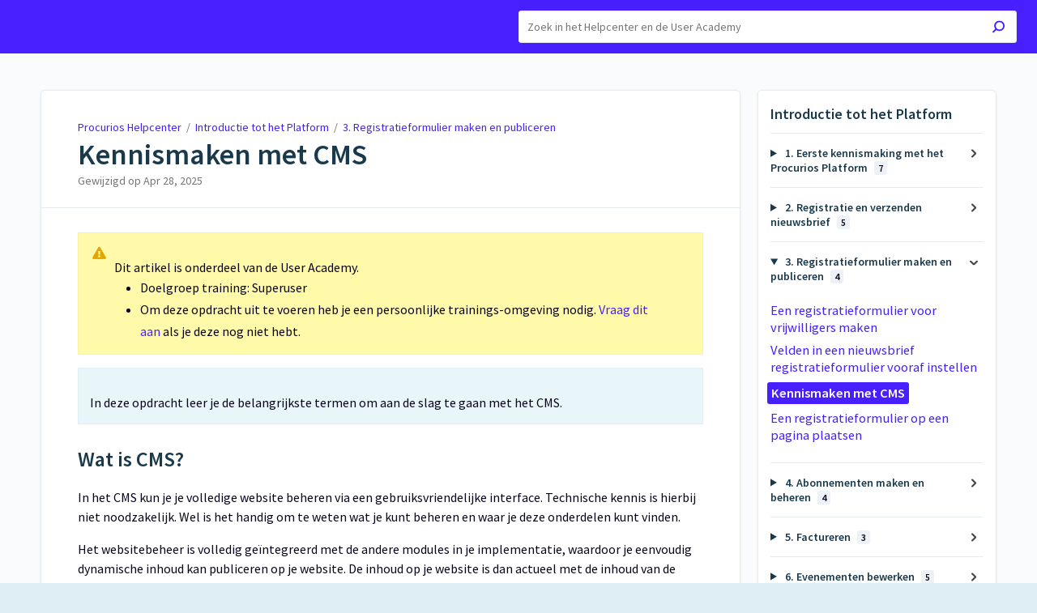

--- FILE ---
content_type: text/html; charset=utf-8
request_url: https://procurios.screenstepslive.com/a/1487672-kennismaken-met-cms
body_size: 7573
content:
<!DOCTYPE html>
<html lang="nl">
  <head>
    <meta content="IE=edge" http-equiv="X-UA-Compatible">
<meta content="text/html;charset=UTF-8" http-equiv="Content-Type">
<meta content="width=device-width, initial-scale=1" name="viewport">
<meta name="turbo-prefetch" content="false">
<title>Kennismaken met CMS | Introductie tot het Platform | Procurios Helpcenter</title>
<meta name='description' content=''>

  <meta name="csrf-param" content="authenticity_token" />
<meta name="csrf-token" content="vSY88yV1ojsQT9jAYna0kOdiwDYBBDfR9OmmxoK7ytQCQaQTMnRZBBbIf5XcJ2hWn-7x41YoSGz1mLJvvouujA" />
  <meta name="csp-nonce" />

<link rel="stylesheet" href="https://fonts.googleapis.com/css?family=Source+Sans+Pro:300,400,400i,600" />
<link rel="stylesheet" href="https://assets.screensteps.com/assets/themes/v3/site-a349ab7a.css" data-turbo-track="reload" />
  <link href="https://media.screensteps.com/favicons/images/000/016/759/original/beeldmerk-procurios.png" rel="icon">
<script src="https://assets.screensteps.com/assets/jquery-9eb95fa6.js"></script>
<script src="https://assets.screensteps.com/assets/application-0a235d7f.js" defer="defer" data-turbo-track="reload"></script>



<style id="customSettings" title="customSettings">
  :root {
    --accent-color:                      #481fff;
    --article-count-background:          #e9ecef;
    --article-count-text:                #36393b;
    --continue-button-color:             #45abf9;
    --continue-button-text-color:        #ffffff;
    --continue-button-hover-color:       #1f96f8;
    --continue-button-border-color:      #1f96f8;
    --finished-button-color:             #45abf9;
    --finished-button-text-color:        #ffffff;
    --finished-button-hover-color:       #1f96f8;
    --finished-button-border-color:      #1f96f8;
    --foldable-section-background-color: #f6fbff;
    --foldable-section-hover-color:      #e3f2fe;
    --foldable-section-text-color:       #36393b;
    --footer-background-color:           #dfedf4;
    --footer-text-color:                 #a7aeb2;
    --header-color:                      #1a3a4c;
    --link-color:                        #481fff;
    --link-hover-color:                  #261366;
    --manual-title-color:                #ffffff;
    --nav-breadcrumb-color:              #ffffff;
    --nav-breadcrumb-hover-color:        #ffffff;
    --nav-color:                         #ffffff;
    --nav-hover-color:                   #dddddd;
    --text-color:                        #0a051a;
    --text-color-light:                  #757575;
    --tile-color:                        #DAD2FF;
    --tile-text-color:                   #0a051a;
    --workflow-border-color:             #4a7fc8;

    --linear-gradient:                   linear-gradient(to right, #481FFF, #481FFF);
    --hero-background-image:             url(https://media.screensteps.com/account_assets/9584defa82/files/000/002/531/original/Homepage-hero.jpg);
    --text-container-opacity:            0.97;

    --logo-url:                          url(https://media.screensteps.com/account_assets/9584defa82/files/000/004/046/original/Logo%20Procurios%20alt.svg);
    --logo-size:                         80%;
  }


</style>


      <meta name="turbo-visit-control" content="reload">

      <style>
.boxed-list__item--small .boxed-list__item_link,
.sidebar__links .sidebar__link {
    font-size: 1.1rem;
}
.grid__card_icon {
    width: 62px;
    height: 50px;
}
.portfolio .grid__card {
    min-height: 10rem;
    padding: 2rem;
}
</style>

<!-- Google tag (gtag.js) -->
<script async src="https://www.googletagmanager.com/gtag/js?id=G-MFCQ8N59E4"></script>
<script>
  window.dataLayer = window.dataLayer || [];
  function gtag(){dataLayer.push(arguments);}
  gtag('js', new Date());

  gtag('config', 'G-MFCQ8N59E4');
</script>
  </head>
  <body id="body" class="site-article compact-toc screensteps-training-site" data-content-template="2019" data-controller="toaster">
    <header class="header header--gradient" data-controller="header">
  <div class="header__content">
    <button id="skip-to-main-content" aria-label="Skip to content" class="skip-to-main-content" tabindex="1" data-action="header#skipToContent">
      Skip to content
    </button>
    <h1 class="header__logo ">
      <a title="Procurios Helpcenter" role="button" tabindex="2" href="/">
        Procurios Helpcenter
</a>    </h1>

      <nav class="header__nav">
</nav>


      <div class="header__search">
        <label
          for="cb-search"
          class="header__search-toggle">
          <span class="hidden">Zoek in het Helpcenter en de User Academy</span>
          <svg xmlns="http://www.w3.org/2000/svg" width="24" height="24" viewBox="0 0 24 24" role="img"><path d="M7.585 18.489L2.504 23.57A1.467 1.467 0 0 1 .43 21.496l5.081-5.081a10.22 10.22 0 0 1-2.044-6.149C3.467 4.596 8.064 0 13.734 0 19.404 0 24 4.596 24 10.266s-4.596 10.267-10.266 10.267a10.22 10.22 0 0 1-6.149-2.044zm6.149-.895a7.328 7.328 0 1 0 0-14.655 7.328 7.328 0 0 0 0 14.655z" fill="#3EA9FC" fill-rule="nonzero"></path></svg>
        </label>
        <input type="checkbox" id="cb-search" class="header__search-cb hidden" aria-hidden="true" />
        <form class="searchbar" role="search" action="/searches" accept-charset="UTF-8" method="get">
          <label for="text" class="hidden">Zoek in het Helpcenter en de User Academy</label>
          <input type="search" name="text" id="text" class="searchbar__input" placeholder="Zoek in het Helpcenter en de User Academy" autocomplete="off" data-action="quicksearch#search search-suggestions#search" aria-label="Search" tabindex="3" />
          <span class="searchbar__icon">
            <button value="Search" class="searchbar__wrapper" aria-label="Search" tabindex="4"><svg xmlns="http://www.w3.org/2000/svg" width="24" height="24" viewBox="0 0 24 24" role="img"><path d="M7.585 18.489L2.504 23.57A1.467 1.467 0 0 1 .43 21.496l5.081-5.081a10.22 10.22 0 0 1-2.044-6.149C3.467 4.596 8.064 0 13.734 0 19.404 0 24 4.596 24 10.266s-4.596 10.267-10.266 10.267a10.22 10.22 0 0 1-6.149-2.044zm6.149-.895a7.328 7.328 0 1 0 0-14.655 7.328 7.328 0 0 0 0 14.655z" fill="#3EA9FC" fill-rule="nonzero"></path></svg></button>
          </span>
            <div class="typeahead__wrapper" data-turbo-temporary>
  <ul class="typeahead__list" data-search-suggestions-target="results">
  </ul>
</div>


</form>      </div>
  </div>
</header>



    
<!-- 1 -->
<main class="main padding-top-md padding-bottom-lg--bp-md">
  <div class="container container--lg columns">
      <div aria-hidden="true" hidden class="sidebar sidebar--right sidebar--sm"></div>
    <div class="content" tabindex="-1" data-screensteps-article>
      <div class="article card ">
        <div class="article__header">
          <div class="breadcrumbs" role="navigation" aria-label="breadcrumb">
            <a class="breadcrumbs__item" href="/">Procurios Helpcenter</a>&nbsp; /&nbsp;
                <a class="breadcrumbs__item" href="/m/introductie">Introductie tot het Platform</a>
                &nbsp;/&nbsp;
                <a class="breadcrumbs__item" href="/m/introductie/c/372885">3. Registratieformulier maken en publiceren</a>
          </div>
          <h1 class="article__title" tabindex="0">
            Kennismaken met CMS
          </h1>
          <p class="article__subtitle">
          <span class="article__subtitle_date">Gewijzigd op <time datetime="2025-04-28T14:03:57Z" data-local="time" data-format="%b %d, %Y">Apr 28, 2025</time></span>
          </p>
        </div>
        
<div class="article__content screensteps-article-content" data-controller="article photoswipe" data-article-id="1487672" data-article-type-id="0" data-space-id="24049" data-manual-id="107981" data-workflow="false" data-article-rewrite-links-value="true" data-article-base-path-value="/" data-photoswipe-article-id-value="1487672" data-article-author-action-outlet=".nav__item" data-checklist-article-id-value="1487672" data-workflow-article-id-value="1487672">
  
              <div class="screensteps-steps" data-role="steps-container" >
                    <div class="instructions screensteps-textblock screensteps-wrapper--warning screensteps-wrapper" tabindex="0" role="status" aria-label="warning">
  <div id="text-content_0F68FAB0-2C2C-013A-E6E6-12F2183ABDFB" class='text-block-content'>
    <p>Dit artikel is onderdeel van de User Academy.</p><ul>
<li>Doelgroep training: Superuser</li>
<li>Om deze opdracht uit te voeren heb je een persoonlijke trainings-omgeving nodig. <a href="https://backoffice.procurios.com/nl/helpdesk">Vraag dit aan</a> als je deze nog niet hebt.</li>
</ul>
  </div>
</div>
    <div class="instructions screensteps-textblock screensteps-wrapper--introduction screensteps-wrapper" tabindex="0" role="status" aria-label="introduction">
  <div id="text-content_0F691180-2C2C-013A-E6E7-12F2183ABDFB" class='text-block-content'>
    <p>In deze opdracht leer je de belangrijkste termen om aan de slag te gaan met het CMS. </p>
  </div>
</div>
      <div class="step step-depth-1" data-step-uuid="0F692640-2C2C-013A-E6E8-12F2183ABDFB">
      <h2 id="account-amp-registration" tabindex="0">
        <a class="screensteps-anchor" tabindex="-1" aria-hidden="true" data-turbo="false" href="#account-amp-registration"><svg xmlns="http://www.w3.org/2000/svg" width="16" height="16" viewBox="0 0 20 20" enable-background="new 0 0 20 20" role="img" aria-labelledby="ar0splo1kmdrb6w88zvpd0nqngzct1dm"><title id="ar0splo1kmdrb6w88zvpd0nqngzct1dm">Heading anchor</title><path d="M7.859 14.691l-.81.805c-.701.695-1.843.695-2.545 0-.336-.334-.521-.779-.521-1.252s.186-.916.521-1.252l2.98-2.955c.617-.613 1.779-1.515 2.626-.675.389.386 1.016.384 1.403-.005.385-.389.383-1.017-.006-1.402-1.438-1.428-3.566-1.164-5.419.675l-2.98 2.956c-.715.709-1.108 1.654-1.108 2.658 0 1.006.394 1.949 1.108 2.658.736.73 1.702 1.096 2.669 1.096.967 0 1.934-.365 2.669-1.096l.811-.805c.389-.385.391-1.012.005-1.4-.387-.388-1.014-.39-1.403-.006zm9.032-11.484c-1.547-1.534-3.709-1.617-5.139-.197l-1.009 1.002c-.389.386-.392 1.013-.006 1.401.386.389 1.013.391 1.402.005l1.01-1.001c.74-.736 1.711-.431 2.346.197.336.335.522.779.522 1.252s-.186.917-.522 1.251l-3.18 3.154c-1.454 1.441-2.136.766-2.427.477-.389-.386-1.016-.383-1.401.005-.386.389-.384 1.017.005 1.401.668.662 1.43.99 2.228.99.977 0 2.01-.492 2.993-1.467l3.18-3.153c.712-.71 1.107-1.654 1.107-2.658 0-1.005-.395-1.949-1.109-2.659z"></path></svg></a>
        Wat is CMS?
</h2>      <div class="instructions screensteps-textblock" tabindex="0">
  <div id="text-content_0F693CE0-2C2C-013A-E6E9-12F2183ABDFB" class='text-block-content'>
    <p>In het CMS kun je je volledige website beheren via een gebruiksvriendelijke interface. Technische kennis is hierbij niet noodzakelijk. Wel is het handig om te weten wat je kunt beheren en waar je deze onderdelen kunt vinden.</p><p>Het websitebeheer is volledig geïntegreerd met de andere modules in je implementatie, waardoor je eenvoudig dynamische inhoud kan publiceren op je website. De inhoud op je website is dan actueel met de inhoud van de andere modules. Enkele voorbeelden:</p><ul>
<li>Lijst van relaties uit het CRM wordt getoond op je website, bijvoorbeeld van al je medewerkers</li>
<li>Een ingelogde gebruiker kan haar/zijn facturen zien</li>
<li>Een lijst van bijeenkomsten laten zien</li>
</ul><p>De structuur van een website kan er op de volgende manier uit zien (zie onderstaande afbeelding). De precieze invulling is uiteraard afhankelijk van hoe je dit zelf hebt ingericht, maar een aantal elementen zul je terugvinden:</p><p>1) De website waarop je aan het werken bent, in dit geval de website die staat ingesteld als 'voorbeeldsite'</p><p>2) Een <strong>categorie</strong>, te herkennen aan het icoon van het mapje. In de afbeelding zie je de categorie 'Hoofdmenu'. De andere mapjes zijn categorieën die onder het Hoofdmenu vallen, zoals 'Wat wij doen', 'Over ons', 'Actualiteit' etc.</p><p>3) Een <strong>pagina</strong>, in dit geval 'Krachtvoeding'. De inhoud van de pagina wordt bepaald door de <strong>artikelen</strong> die je op deze pagina zet. Zo kun je zelf een tekst typen of inhoud laten zien uit een andere module, zoals een lijst met evenementen.</p>
  </div>
</div>
      <div class="image">
  <img width="620" height="832" style="max-width: min(100%, 620px);" loading="lazy" data-action="click-&gt;photoswipe#open" data-photoswipe-target="photo" data-srcset="https://media.screensteps.com/image_assets/assets/009/299/644/original/828e59de-adff-4e4b-b85d-ca12dd94f1e4.png 620w" data-src="https://media.screensteps.com/image_assets/assets/009/299/644/original/828e59de-adff-4e4b-b85d-ca12dd94f1e4.png" data-sizes="auto" class="clickable lazyload" src="https://media.screensteps.com/image_assets/assets/009/299/644/original/828e59de-adff-4e4b-b85d-ca12dd94f1e4.png" />
</div>

      <div class="instructions screensteps-textblock screensteps-wrapper--tip screensteps-wrapper" tabindex="0" role="status" aria-label="tip">
  <div id="text-content_0F696D50-2C2C-013A-E6EB-12F2183ABDFB" class='text-block-content'>
    <p>Lees meer over <a data-internal-link-id="1491173" data-internal-link="article" href="/a/1491173-getting-started-met-websitebeheer-cms" target="_blank">Getting Started met Websitebeheer (CMS)</a>.</p>
  </div>
</div>
</div>
      <div class="step step-depth-1" data-step-uuid="0F697EB0-2C2C-013A-E6EC-12F2183ABDFB">
      <h2 id="hoe-ziet-account-amp-registration-eruit" tabindex="0">
        <a class="screensteps-anchor" tabindex="-1" aria-hidden="true" data-turbo="false" href="#hoe-ziet-account-amp-registration-eruit"><svg xmlns="http://www.w3.org/2000/svg" width="16" height="16" viewBox="0 0 20 20" enable-background="new 0 0 20 20" role="img" aria-labelledby="aqsk4en0omb36voqwwqjmg62ft9st10d"><title id="aqsk4en0omb36voqwwqjmg62ft9st10d">Heading anchor</title><path d="M7.859 14.691l-.81.805c-.701.695-1.843.695-2.545 0-.336-.334-.521-.779-.521-1.252s.186-.916.521-1.252l2.98-2.955c.617-.613 1.779-1.515 2.626-.675.389.386 1.016.384 1.403-.005.385-.389.383-1.017-.006-1.402-1.438-1.428-3.566-1.164-5.419.675l-2.98 2.956c-.715.709-1.108 1.654-1.108 2.658 0 1.006.394 1.949 1.108 2.658.736.73 1.702 1.096 2.669 1.096.967 0 1.934-.365 2.669-1.096l.811-.805c.389-.385.391-1.012.005-1.4-.387-.388-1.014-.39-1.403-.006zm9.032-11.484c-1.547-1.534-3.709-1.617-5.139-.197l-1.009 1.002c-.389.386-.392 1.013-.006 1.401.386.389 1.013.391 1.402.005l1.01-1.001c.74-.736 1.711-.431 2.346.197.336.335.522.779.522 1.252s-.186.917-.522 1.251l-3.18 3.154c-1.454 1.441-2.136.766-2.427.477-.389-.386-1.016-.383-1.401.005-.386.389-.384 1.017.005 1.401.668.662 1.43.99 2.228.99.977 0 2.01-.492 2.993-1.467l3.18-3.153c.712-.71 1.107-1.654 1.107-2.658 0-1.005-.395-1.949-1.109-2.659z"></path></svg></a>
        Hoe ziet CMS eruit?
</h2>      <div class="instructions screensteps-textblock" tabindex="0">
  <div id="text-content_0F699420-2C2C-013A-E6ED-12F2183ABDFB" class='text-block-content'>
    <ol>
<li>Ga via het hoofdmenu naar CMS en klik op 'Website'.</li>
<li>Je komt dan in het volgende scherm terecht:</li>
</ol>
  </div>
</div>
      <div class="image">
  <a tabindex="-1" data-photoswipe-target="photo" data-action="photoswipe#open" data-width="1110" data-height="589" data-image-id="9299648" href="https://media.screensteps.com/image_assets/assets/009/299/648/original/ec46f15d-38ca-45fd-b80c-a01a5938c8dd.png"><img width="1110" height="589" style="max-width: min(100%, 1110px);" loading="lazy" data-srcset="https://media.screensteps.com/image_assets/assets/009/299/648/original/ec46f15d-38ca-45fd-b80c-a01a5938c8dd.png 1110w, https://media.screensteps.com/image_assets/assets/009/299/648/medium/ec46f15d-38ca-45fd-b80c-a01a5938c8dd.png 855w" data-src="https://media.screensteps.com/image_assets/assets/009/299/648/medium/ec46f15d-38ca-45fd-b80c-a01a5938c8dd.png" data-sizes="auto" class=" lazyload" src="https://media.screensteps.com/image_assets/assets/009/299/648/medium/ec46f15d-38ca-45fd-b80c-a01a5938c8dd.png" /><span class="preview_image" aria-label="Zoom image: "></span></a>
</div>

      <div class="instructions screensteps-textblock" tabindex="0">
  <div id="text-content_0F69C450-2C2C-013A-E6EF-12F2183ABDFB" class='text-block-content'>
    <p>3. Via de kopjes bovenin kun je blogs, fotocollecties en formulieren aanpassen. Overige instellingen vind je onder het kopje 'Manage'.</p>
<p>4. Aan de linkerkant vind je alle categorieën en pagina's die er op dit moment zijn op de website die je hebt geselecteerd. Door op een categorie of pagina te klikken, wordt deze actief en kun je de inhoud of instellingen aanpassen.</p>
  </div>
</div>
      <div class="instructions screensteps-textblock screensteps-wrapper--info screensteps-wrapper" tabindex="0" role="status" aria-label="info">
  <div id="text-content_0F69DC90-2C2C-013A-E6F0-12F2183ABDFB" class='text-block-content'>
    <p>Goed gedaan, je hebt kennis gemaakt met CMS. Nu is het tijd om aan de slag te gaan met de opdrachten, zodat je leert werken met het CMS. </p>
  </div>
</div>
</div>

              </div>


  


</div>        
      </div>
        <div class="article__actions" data-role="next-previous-nav">
  <div class="article__actions-prev">
      <a class="article__actions-link" href="/a/1487671-velden-in-een-nieuwsbrief-registratieformulier-vooraf-instellen">
        <span class="article__actions-label">
          <svg xmlns="http://www.w3.org/2000/svg" width="17" height="12" viewBox="0 0 17 12" aria-hidden="true" role="img" aria-labelledby="ahag2xsdunxen5cghnhwvyptuua1vld6"><title id="ahag2xsdunxen5cghnhwvyptuua1vld6">Checklist item</title><g fill="none" fill-rule="evenodd"><path d="M10.446 10.646a.5.5 0 0 1 0-.707L14.386 6l-3.94-3.94a.5.5 0 0 1 0-.706l.708-.708a.5.5 0 0 1 .707 0l5 5a.5.5 0 0 1 0 .708l-5 5a.5.5 0 0 1-.707 0l-.708-.708zM8.5 5h1a.5.5 0 0 1 .5.5v1a.5.5 0 0 1-.5.5h-1a.5.5 0 0 1-.5-.5v-1a.5.5 0 0 1 .5-.5zm-4 0h1a.5.5 0 0 1 .5.5v1a.5.5 0 0 1-.5.5h-1a.5.5 0 0 1-.5-.5v-1a.5.5 0 0 1 .5-.5zm-4 0h1a.5.5 0 0 1 .5.5v1a.5.5 0 0 1-.5.5h-1a.5.5 0 0 1-.5-.5v-1A.5.5 0 0 1 .5 5z" fill="currentColor"></path></g></svg>
          Vorige Artikel
        </span>
        <span class="article__actions-content" title="Velden in een nieuwsbrief registratieformulier vooraf instellen">
          Velden in een nieuwsbrief registratieformulier vooraf instellen
        </span>
</a>  </div>
  <div class="article__actions-next">
      <a class="article__actions-link" href="/a/1487673-een-registratieformulier-op-een-pagina-plaatsen">
        <span class="article__actions-label">
          Volgende Artikel
          <svg xmlns="http://www.w3.org/2000/svg" width="17" height="12" viewBox="0 0 17 12" aria-hidden="true" role="img" aria-labelledby="aonsddr28fdgq77s97fx0mu44jkslx5f"><title id="aonsddr28fdgq77s97fx0mu44jkslx5f">Checklist item</title><g fill="none" fill-rule="evenodd"><path d="M10.446 10.646a.5.5 0 0 1 0-.707L14.386 6l-3.94-3.94a.5.5 0 0 1 0-.706l.708-.708a.5.5 0 0 1 .707 0l5 5a.5.5 0 0 1 0 .708l-5 5a.5.5 0 0 1-.707 0l-.708-.708zM8.5 5h1a.5.5 0 0 1 .5.5v1a.5.5 0 0 1-.5.5h-1a.5.5 0 0 1-.5-.5v-1a.5.5 0 0 1 .5-.5zm-4 0h1a.5.5 0 0 1 .5.5v1a.5.5 0 0 1-.5.5h-1a.5.5 0 0 1-.5-.5v-1a.5.5 0 0 1 .5-.5zm-4 0h1a.5.5 0 0 1 .5.5v1a.5.5 0 0 1-.5.5h-1a.5.5 0 0 1-.5-.5v-1A.5.5 0 0 1 .5 5z" fill="currentColor"></path></g></svg>
        </span>
        <span class="article__actions-content" title="Een registratieformulier op een pagina plaatsen">
          Een registratieformulier op een pagina plaatsen
        </span>
</a>  </div>
</div>

    </div>
      <div class="sidebar sidebar--right sidebar--sm no-padding-x--bp-md">
        <div class="sidebar__links card">
          
                <div
  class="sidebar__chapters"
  data-controller="sidebar-chapters"
  data-sidebar-chapters-chapter-value="372885"
  data-sidebar-chapters-lesson-value="1487672"
>
    <h3 class="sidebar__heading">Introductie tot het Platform</h3>
      <details class="sidebar__chapter sidebar__collapse" data-role="sidebar-chapter"
               data-chapter-id="372892"
               data-controller="details sidebar-chapter"
               data-action="toggle->sidebar-chapter#updateAria">
        <summary class="sidebar__chapter_link sidebar__collapse_toggle">
          1. Eerste kennismaking met het Procurios Platform
          <span class="sidebar__menu_counter" data-sidebar-chapter-target="counter">7</span>
        </summary>
        <ul>
            <li data-article-id="1487657" data-role="sidebar-chapter-article">
              <a class="sidebar__link" data-role="nested-chapter-articles" href="/a/1487657-welkom-kennismaking-met-het-procurios-platform">Welkom! Kennismaking met het Procurios Platform</a>
            </li>
            <li data-article-id="1487658" data-role="sidebar-chapter-article">
              <a class="sidebar__link" data-role="nested-chapter-articles" href="/a/1487658-een-nieuwe-persoon-toevoegen-aan-het-crm">Een nieuwe persoon toevoegen aan het CRM</a>
            </li>
            <li data-article-id="1487659" data-role="sidebar-chapter-article">
              <a class="sidebar__link" data-role="nested-chapter-articles" href="/a/1487659-een-collega-toegang-geven-tot-het-platform">Een collega toegang geven tot het platform</a>
            </li>
            <li data-article-id="1487660" data-role="sidebar-chapter-article">
              <a class="sidebar__link" data-role="nested-chapter-articles" href="/a/1487660-relaties-aan-elkaar-koppelen-door-middel-van-functies">Relaties aan elkaar koppelen door middel van functies </a>
            </li>
            <li data-article-id="1487661" data-role="sidebar-chapter-article">
              <a class="sidebar__link" data-role="nested-chapter-articles" href="/a/1487661-een-overzicht-van-een-bepaalde-groep-relaties-maken">Een overzicht van een bepaalde groep relaties maken</a>
            </li>
            <li data-article-id="1487662" data-role="sidebar-chapter-article">
              <a class="sidebar__link" data-role="nested-chapter-articles" href="/a/1487662-verschillende-contexten-bekijken-met-behulp-van-weergaven">Verschillende contexten bekijken met behulp van weergaven</a>
            </li>
            <li data-article-id="1487663" data-role="sidebar-chapter-article">
              <a class="sidebar__link" data-role="nested-chapter-articles" href="/a/1487663-een-contactmoment-toevoegen">Een contactmoment toevoegen</a>
            </li>
        </ul>
      </details>
      <details class="sidebar__chapter sidebar__collapse" data-role="sidebar-chapter"
               data-chapter-id="372884"
               data-controller="details sidebar-chapter"
               data-action="toggle->sidebar-chapter#updateAria">
        <summary class="sidebar__chapter_link sidebar__collapse_toggle">
          2. Registratie en verzenden nieuwsbrief
          <span class="sidebar__menu_counter" data-sidebar-chapter-target="counter">5</span>
        </summary>
        <ul>
            <li data-article-id="1487665" data-role="sidebar-chapter-article">
              <a class="sidebar__link" data-role="nested-chapter-articles" href="/a/1487665-kennismaken-met-profiel-registratie">Kennismaken met Profiel &amp; Registratie</a>
            </li>
            <li data-article-id="1487666" data-role="sidebar-chapter-article">
              <a class="sidebar__link" data-role="nested-chapter-articles" href="/a/1487666-aanpassingen-maken-in-een-nieuwsbrief-registratieformulier">Aanpassingen maken in een nieuwsbrief-registratieformulier</a>
            </li>
            <li data-article-id="1487667" data-role="sidebar-chapter-article">
              <a class="sidebar__link" data-role="nested-chapter-articles" href="/a/1487667-een-selectie-maken-voor-een-nieuwsbrief">Een selectie maken voor een nieuwsbrief</a>
            </li>
            <li data-article-id="1487668" data-role="sidebar-chapter-article">
              <a class="sidebar__link" data-role="nested-chapter-articles" href="/a/1487668-kennismaken-met-mailings">Kennismaken met Mailings</a>
            </li>
            <li data-article-id="1487669" data-role="sidebar-chapter-article">
              <a class="sidebar__link" data-role="nested-chapter-articles" href="/a/1487669-hoe-verstuur-ik-een-digitale-mailing">Hoe verstuur ik een (digitale) Mailing?</a>
            </li>
        </ul>
      </details>
      <details class="sidebar__chapter sidebar__collapse" data-role="sidebar-chapter"
               data-chapter-id="372885"
               data-controller="details sidebar-chapter"
               data-action="toggle->sidebar-chapter#updateAria">
        <summary class="sidebar__chapter_link sidebar__collapse_toggle">
          3. Registratieformulier maken en publiceren
          <span class="sidebar__menu_counter" data-sidebar-chapter-target="counter">4</span>
        </summary>
        <ul>
            <li data-article-id="1487670" data-role="sidebar-chapter-article">
              <a class="sidebar__link" data-role="nested-chapter-articles" href="/a/1487670-een-registratieformulier-voor-vrijwilligers-maken">Een registratieformulier voor vrijwilligers maken</a>
            </li>
            <li data-article-id="1487671" data-role="sidebar-chapter-article">
              <a class="sidebar__link" data-role="nested-chapter-articles" href="/a/1487671-velden-in-een-nieuwsbrief-registratieformulier-vooraf-instellen">Velden in een nieuwsbrief registratieformulier vooraf instellen</a>
            </li>
            <li data-article-id="1487672" data-role="sidebar-chapter-article">
              <a class="sidebar__link" data-role="nested-chapter-articles" href="/a/1487672-kennismaken-met-cms">Kennismaken met CMS</a>
            </li>
            <li data-article-id="1487673" data-role="sidebar-chapter-article">
              <a class="sidebar__link" data-role="nested-chapter-articles" href="/a/1487673-een-registratieformulier-op-een-pagina-plaatsen">Een registratieformulier op een pagina plaatsen</a>
            </li>
        </ul>
      </details>
      <details class="sidebar__chapter sidebar__collapse" data-role="sidebar-chapter"
               data-chapter-id="372886"
               data-controller="details sidebar-chapter"
               data-action="toggle->sidebar-chapter#updateAria">
        <summary class="sidebar__chapter_link sidebar__collapse_toggle">
          4. Abonnementen maken en beheren
          <span class="sidebar__menu_counter" data-sidebar-chapter-target="counter">4</span>
        </summary>
        <ul>
            <li data-article-id="1487675" data-role="sidebar-chapter-article">
              <a class="sidebar__link" data-role="nested-chapter-articles" href="/a/1487675-kennismaken-met-memberships">Kennismaken met Memberships</a>
            </li>
            <li data-article-id="1487676" data-role="sidebar-chapter-article">
              <a class="sidebar__link" data-role="nested-chapter-articles" href="/a/1487676-abonnement-aanmaken">Abonnement aanmaken</a>
            </li>
            <li data-article-id="1487677" data-role="sidebar-chapter-article">
              <a class="sidebar__link" data-role="nested-chapter-articles" href="/a/1487677-abonnementen-verlengen-en-factureren">Abonnementen verlengen en factureren</a>
            </li>
            <li data-article-id="1487678" data-role="sidebar-chapter-article">
              <a class="sidebar__link" data-role="nested-chapter-articles" href="/a/1487678-abonnement-stopzetten">Abonnement stopzetten</a>
            </li>
        </ul>
      </details>
      <details class="sidebar__chapter sidebar__collapse" data-role="sidebar-chapter"
               data-chapter-id="372887"
               data-controller="details sidebar-chapter"
               data-action="toggle->sidebar-chapter#updateAria">
        <summary class="sidebar__chapter_link sidebar__collapse_toggle">
          5. Factureren
          <span class="sidebar__menu_counter" data-sidebar-chapter-target="counter">3</span>
        </summary>
        <ul>
            <li data-article-id="1487679" data-role="sidebar-chapter-article">
              <a class="sidebar__link" data-role="nested-chapter-articles" href="/a/1487679-kennismaken-met-facturatie-binnen-finance">Kennismaken met facturatie binnen Finance</a>
            </li>
            <li data-article-id="1487680" data-role="sidebar-chapter-article">
              <a class="sidebar__link" data-role="nested-chapter-articles" href="/a/1487680-handmatig-een-factuuropdracht-maken">Handmatig een factuuropdracht maken</a>
            </li>
            <li data-article-id="1487681" data-role="sidebar-chapter-article">
              <a class="sidebar__link" data-role="nested-chapter-articles" href="/a/1487681-een-creditfactuur-maken-om-een-factuur-mee-te-betalen">Een creditfactuur maken om een factuur mee te betalen</a>
            </li>
        </ul>
      </details>
      <details class="sidebar__chapter sidebar__collapse" data-role="sidebar-chapter"
               data-chapter-id="372888"
               data-controller="details sidebar-chapter"
               data-action="toggle->sidebar-chapter#updateAria">
        <summary class="sidebar__chapter_link sidebar__collapse_toggle">
          6. Evenementen bewerken
          <span class="sidebar__menu_counter" data-sidebar-chapter-target="counter">5</span>
        </summary>
        <ul>
            <li data-article-id="1487684" data-role="sidebar-chapter-article">
              <a class="sidebar__link" data-role="nested-chapter-articles" href="/a/1487684-kennismaken-met-meetings-events">Kennismaken met Meetings &amp; Events</a>
            </li>
            <li data-article-id="1487685" data-role="sidebar-chapter-article">
              <a class="sidebar__link" data-role="nested-chapter-articles" href="/a/1487685-de-instellingen-van-een-bijeenkomst-wijzigen">De instellingen van een bijeenkomst wijzigen </a>
            </li>
            <li data-article-id="1487686" data-role="sidebar-chapter-article">
              <a class="sidebar__link" data-role="nested-chapter-articles" href="/a/1487686-een-locatie-toevoegen">Een locatie toevoegen </a>
            </li>
            <li data-article-id="1487687" data-role="sidebar-chapter-article">
              <a class="sidebar__link" data-role="nested-chapter-articles" href="/a/1487687-een-spreker-toevoegen">Een spreker toevoegen </a>
            </li>
            <li data-article-id="1487688" data-role="sidebar-chapter-article">
              <a class="sidebar__link" data-role="nested-chapter-articles" href="/a/1487688-aanmelden-en-afmelden-bij-een-evenement">Aanmelden en afmelden bij een evenement</a>
            </li>
        </ul>
      </details>
      <details class="sidebar__chapter sidebar__collapse" data-role="sidebar-chapter"
               data-chapter-id="372889"
               data-controller="details sidebar-chapter"
               data-action="toggle->sidebar-chapter#updateAria">
        <summary class="sidebar__chapter_link sidebar__collapse_toggle">
          7. Een online donatieformulier maken
          <span class="sidebar__menu_counter" data-sidebar-chapter-target="counter">4</span>
        </summary>
        <ul>
            <li data-article-id="1487689" data-role="sidebar-chapter-article">
              <a class="sidebar__link" data-role="nested-chapter-articles" href="/a/1487689-kennismaken-met-donations">Kennismaken met Donations</a>
            </li>
            <li data-article-id="1487690" data-role="sidebar-chapter-article">
              <a class="sidebar__link" data-role="nested-chapter-articles" href="/a/1487690-online-donatie-instellingen-wijzigen">Online donatie-instellingen wijzigen</a>
            </li>
            <li data-article-id="1487691" data-role="sidebar-chapter-article">
              <a class="sidebar__link" data-role="nested-chapter-articles" href="/a/1487691-een-donatieformulier-maken">Een donatieformulier maken</a>
            </li>
            <li data-article-id="1487692" data-role="sidebar-chapter-article">
              <a class="sidebar__link" data-role="nested-chapter-articles" href="/a/1487692-donatieformulier-op-de-website-plaatsen">Donatieformulier op de website plaatsen</a>
            </li>
        </ul>
      </details>
      <details class="sidebar__chapter sidebar__collapse" data-role="sidebar-chapter"
               data-chapter-id="372890"
               data-controller="details sidebar-chapter"
               data-action="toggle->sidebar-chapter#updateAria">
        <summary class="sidebar__chapter_link sidebar__collapse_toggle">
          8. Documenten beheren
          <span class="sidebar__menu_counter" data-sidebar-chapter-target="counter">2</span>
        </summary>
        <ul>
            <li data-article-id="1487693" data-role="sidebar-chapter-article">
              <a class="sidebar__link" data-role="nested-chapter-articles" href="/a/1487693-kennismaken-met-library">Kennismaken met Library</a>
            </li>
            <li data-article-id="1487694" data-role="sidebar-chapter-article">
              <a class="sidebar__link" data-role="nested-chapter-articles" href="/a/1487694-de-library-ordenen-en-nieuwe-afbeeldingen-toevoegen">De library ordenen en nieuwe afbeeldingen toevoegen</a>
            </li>
        </ul>
      </details>
      <details class="sidebar__chapter sidebar__collapse" data-role="sidebar-chapter"
               data-chapter-id="372891"
               data-controller="details sidebar-chapter"
               data-action="toggle->sidebar-chapter#updateAria">
        <summary class="sidebar__chapter_link sidebar__collapse_toggle">
          9. De laatste module
          <span class="sidebar__menu_counter" data-sidebar-chapter-target="counter">3</span>
        </summary>
        <ul>
            <li data-article-id="1487695" data-role="sidebar-chapter-article">
              <a class="sidebar__link" data-role="nested-chapter-articles" href="/a/1487695-een-toeslag-instellen-bij-een-lidmaatschap">Een toeslag instellen bij een lidmaatschap</a>
            </li>
            <li data-article-id="1487696" data-role="sidebar-chapter-article">
              <a class="sidebar__link" data-role="nested-chapter-articles" href="/a/1487696-kennismaken-met-finance">Kennismaken met Finance</a>
            </li>
            <li data-article-id="1487697" data-role="sidebar-chapter-article">
              <a class="sidebar__link" data-role="nested-chapter-articles" href="/a/1487697-een-toezegging-stopzetten">Een toezegging stopzetten</a>
            </li>
        </ul>
      </details>
</div>


      <div>
        <h3 class="sidebar__heading">Andere bronnen</h3>
        <ul class="asset-list">
    <li>
        <a class="sidebar__link" href="/m/108093">CMS</a>
    </li>
    <li>
        <a class="sidebar__link" href="/m/108100">Communities</a>
    </li>
    <li>
        <a class="sidebar__link" href="/m/108092">CRM</a>
    </li>
    <li>
        <a class="sidebar__link" href="/m/108097">Donations</a>
    </li>
    <li>
        <a class="sidebar__link" href="/m/108101">E-commerce</a>
    </li>
    <li>
        <a class="sidebar__link" href="/m/108094">Finance</a>
    </li>
    <li>
        <a class="sidebar__link" href="/m/108102">Insights</a>
    </li>
    <li>
        <a class="sidebar__link" href="/m/108095">Library</a>
    </li>
    <li>
        <a class="sidebar__link" href="/m/108096">Mailings (en MailMerge)</a>
    </li>
    <li>
        <a class="sidebar__link" href="/m/116371">Marketing Automation</a>
    </li>
    <li>
        <a class="sidebar__link" href="/m/108098">Meetings &amp; Events</a>
    </li>
    <li>
        <a class="sidebar__link" href="/m/108099">Memberships</a>
    </li>
    <li>
        <a class="sidebar__link" href="/m/108091">Platform</a>
    </li>
    <li>
        <a class="sidebar__link" href="/m/108206">Getting started met de User Academy</a>
    </li>
</ul>
      </div>


        </div>
      </div>
  </div>
</main>

      <div class="help">
        <div class="container padding-top-lg padding-bottom-lg">
          <span class="help__heading">Hulp nodig van support of een consultant?</span>
          <a class="button help__cta" id="kb-contact-us" href="http://procurios.com" target="_blank">
            <span class="icon icon--mail help__cta_icon"></span>Neem contact op
          </a>
        </div>
      </div>

      <template id='article_translations'
  data-translation-clipboard-copy='Klik om te kopiëren'
  data-translation-clipboard-copied="Gekopieerd naar het klembord!">
</template>


    <script>
//<![CDATA[
  setTimeout(function(){if(document.body.className.indexOf('js-loaded')===-1){document.body.className+=' js-not-loaded';}},2000);

//]]>
</script>
  </body>
</html>


--- FILE ---
content_type: image/svg+xml
request_url: https://assets.screensteps.com/assets/2019/mail_icon-40762b30.svg
body_size: 122
content:
<svg xmlns="http://www.w3.org/2000/svg" width="16" height="13" viewBox="0 0 16 13">
  <path fill="#FBF8F4" d="M943.128081,1115.60159 L946.942136,1119.41564 C947.566974,1120.04048 948.580038,1120.04048 949.204877,1119.41564 L953.007223,1115.6133 C952.939389,1115.60452 952.870223,1115.6 952.8,1115.6 L943.2,1115.6 C943.175899,1115.6 943.151922,1115.60053 943.128081,1115.60159 Z M941.7618,1116.49805 C941.658168,1116.70998 941.6,1116.9482 941.6,1117.2 L941.6,1123.6 C941.6,1124.48366 942.316344,1125.2 943.2,1125.2 L952.8,1125.2 C953.683656,1125.2 954.4,1124.48366 954.4,1123.6 L954.4,1117.2 C954.4,1116.9877 954.358652,1116.78506 954.283571,1116.59969 L950.336248,1120.54701 C949.08657,1121.79669 947.060443,1121.79669 945.810765,1120.54701 L941.7618,1116.49805 Z M943.2,1114 L952.8,1114 C954.567311,1114 956,1115.43269 956,1117.2 L956,1123.6 C956,1125.36731 954.567311,1126.8 952.8,1126.8 L943.2,1126.8 C941.432689,1126.8 940,1125.36731 940,1123.6 L940,1117.2 C940,1115.43269 941.432689,1114 943.2,1114 Z" transform="translate(-940 -1114)"/>
</svg>
